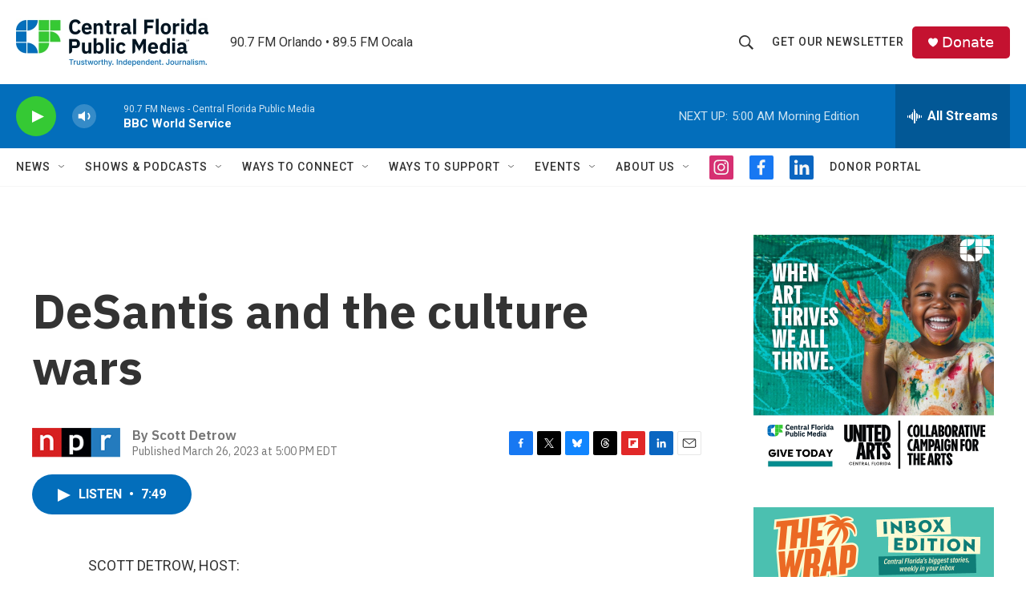

--- FILE ---
content_type: text/html; charset=utf-8
request_url: https://www.google.com/recaptcha/api2/aframe
body_size: 183
content:
<!DOCTYPE HTML><html><head><meta http-equiv="content-type" content="text/html; charset=UTF-8"></head><body><script nonce="rQG68fdeIUqdZCT7TqpG4Q">/** Anti-fraud and anti-abuse applications only. See google.com/recaptcha */ try{var clients={'sodar':'https://pagead2.googlesyndication.com/pagead/sodar?'};window.addEventListener("message",function(a){try{if(a.source===window.parent){var b=JSON.parse(a.data);var c=clients[b['id']];if(c){var d=document.createElement('img');d.src=c+b['params']+'&rc='+(localStorage.getItem("rc::a")?sessionStorage.getItem("rc::b"):"");window.document.body.appendChild(d);sessionStorage.setItem("rc::e",parseInt(sessionStorage.getItem("rc::e")||0)+1);localStorage.setItem("rc::h",'1766731646918');}}}catch(b){}});window.parent.postMessage("_grecaptcha_ready", "*");}catch(b){}</script></body></html>